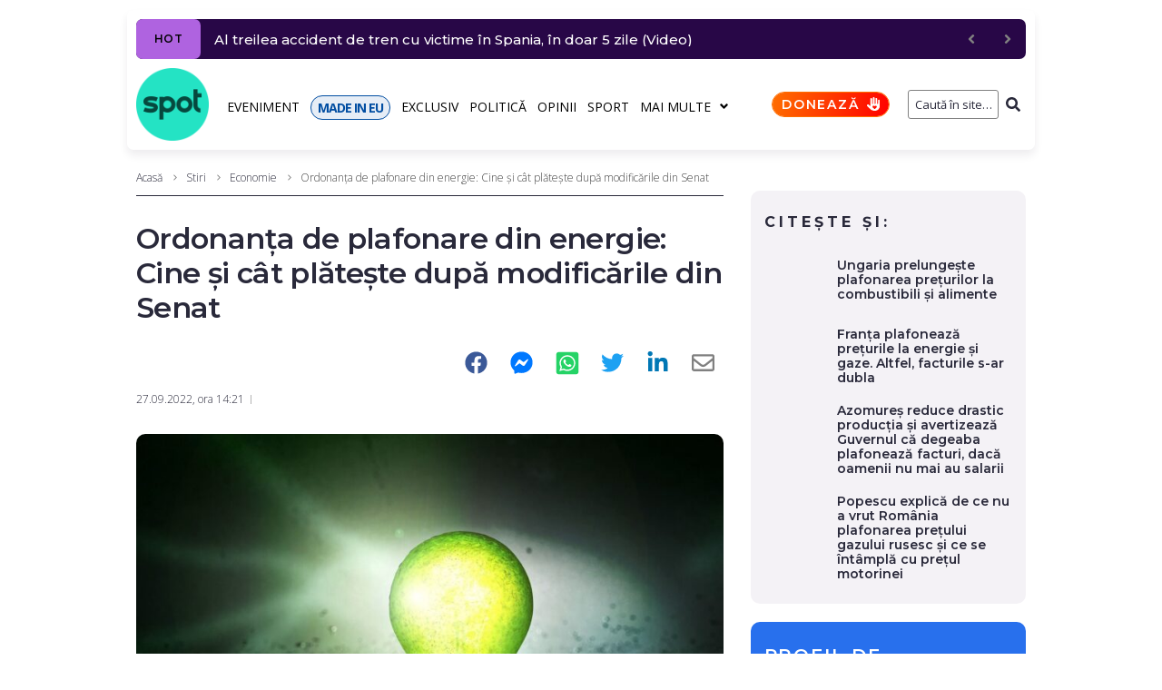

--- FILE ---
content_type: text/javascript;charset=utf-8
request_url: https://id.cxense.com/public/user/id?json=%7B%22identities%22%3A%5B%7B%22type%22%3A%22ckp%22%2C%22id%22%3A%22mkph9bva1pp94ypt%22%7D%2C%7B%22type%22%3A%22lst%22%2C%22id%22%3A%2219lct62i491jlfmjy0si1i3us%22%7D%2C%7B%22type%22%3A%22cst%22%2C%22id%22%3A%2219lct62i491jlfmjy0si1i3us%22%7D%5D%7D&callback=cXJsonpCB1
body_size: 188
content:
/**/
cXJsonpCB1({"httpStatus":200,"response":{"userId":"cx:1euzafyhyu2801u7wvkty1xq02:67jh4z93bnd3","newUser":true}})

--- FILE ---
content_type: text/javascript;charset=utf-8
request_url: https://p1cluster.cxense.com/p1.js
body_size: 99
content:
cX.library.onP1('19lct62i491jlfmjy0si1i3us');
